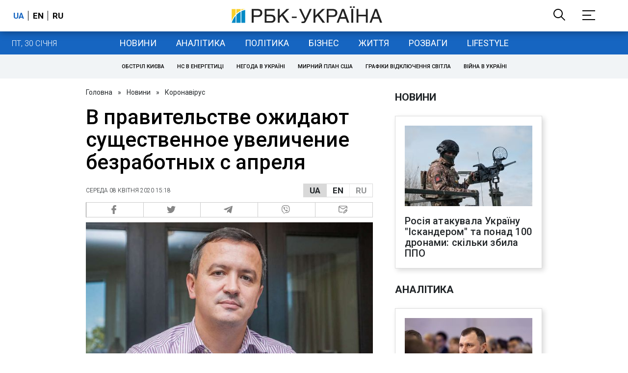

--- FILE ---
content_type: text/plain;charset=UTF-8
request_url: https://cdn.membrana.media/video/rbc/desktop/videoSources.json
body_size: 4239
content:
[{"id":1024809,"src":"https://membrana-cdn.media/video/rbc/external-1024809-20260129-desktop.mp4","poster":"https://membrana-cdn.media/video/rbc/external-1024809-20260129-0.webp","duration":184,"type":"video/mp4","publication_date":"2026-01-29","title":"«ЕНЕРГОПЕРЕМИР'Я: Росія більше не битиме? Що насправді стоїть за чутками»"},{"id":1020497,"src":"https://membrana-cdn.media/video/rbc/external-1020497-20260128-desktop.mp4","poster":"https://membrana-cdn.media/video/rbc/external-1020497-20260128-0.webp","duration":805,"type":"video/mp4","publication_date":"2026-01-28","title":"«РИТИМЕМО ЯМИ ДЛЯ ЛАЙНА». Що насправді чекає на Троєщину та Київ?"},{"id":1013175,"src":"https://membrana-cdn.media/video/rbc/external-1013175-20260127-desktop.mp4","poster":"https://membrana-cdn.media/video/rbc/external-1013175-20260127-0.webp","duration":240,"type":"video/mp4","publication_date":"2026-01-27","title":"Півсотні дронів по Одесі: людей шукають під завалами"},{"id":1007736,"src":"https://membrana-cdn.media/video/rbc/external-1007736-20260126-desktop.mp4","poster":"https://membrana-cdn.media/video/rbc/external-1007736-20260126-0.webp","duration":195,"type":"video/mp4","publication_date":"2026-01-26","title":"Потепління недовго? МОРОЗИ знову близько"},{"id":1003688,"src":"https://membrana-cdn.media/video/rbc/external-1003688-20260125-desktop.mp4","poster":"https://membrana-cdn.media/video/rbc/external-1003688-20260125-0.webp","duration":1166,"type":"video/mp4","publication_date":"2026-01-25","title":"Перші ПЕРЕМОВИНИ з росіянами та США! Що вирішили в Абу-Дабі по війні?"},{"id":999414,"src":"https://membrana-cdn.media/video/rbc/external-999414-20260124-desktop.mp4","poster":"https://membrana-cdn.media/video/rbc/external-999414-20260124-0.webp","duration":275,"type":"video/mp4","publication_date":"2026-01-24","title":"Київ знову без світла. Росія перейшла нову межу"},{"id":995964,"src":"https://membrana-cdn.media/video/rbc/external-995964-20260123-desktop.mp4","poster":"https://membrana-cdn.media/video/rbc/external-995964-20260123-0.webp","duration":582,"type":"video/mp4","publication_date":"2026-01-23","title":"Побачив руїни Мар’їнки і замовк. Реакція окупантів на правду"},{"id":990868,"src":"https://membrana-cdn.media/video/rbc/external-990868-20260122-desktop.mp4","poster":"https://membrana-cdn.media/video/rbc/external-990868-20260122-0.webp","duration":265,"type":"video/mp4","publication_date":"2026-01-22","title":"Давос вибухнув! Що заявив Трамп?"},{"id":978924,"src":"https://membrana-cdn.media/video/rbc/external-978924-20260120-desktop.mp4","poster":"https://membrana-cdn.media/video/rbc/external-978924-20260120-0.webp","duration":4869,"type":"video/mp4","publication_date":"2026-01-20","title":"Чому зуби ТАК дорого? Найгірша паста, гнилі пломби, як обманюють стоматологи | Ірина Пільх","targeting":{"urls":["/ukr/entertainment","/rus/entertainment","/rus/lifestyle","/ukr/lifestyle"]}},{"id":978487,"src":"https://membrana-cdn.media/video/rbc/external-978487-20260120-desktop.mp4","poster":"https://membrana-cdn.media/video/rbc/external-978487-20260120-0.webp","duration":274,"type":"video/mp4","publication_date":"2026-01-20","title":"Трамп забере Гренландію? Чому це дуже нагадує Путіна"},{"id":977930,"src":"https://membrana-cdn.media/video/rbc/external-977930-20260120-desktop.mp4","poster":"https://membrana-cdn.media/video/rbc/external-977930-20260120-0.webp","duration":249,"type":"video/mp4","publication_date":"2026-01-20","title":"Росія вдарила „Цирконом“ по енергетиці! Які наслідки?"},{"id":973374,"src":"https://membrana-cdn.media/video/rbc/external-973374-20260119-desktop.mp4","poster":"https://membrana-cdn.media/video/rbc/external-973374-20260119-0.webp","duration":274,"type":"video/mp4","publication_date":"2026-01-19","title":"Трамп забере Гренландію? Чому це дуже нагадує Путіна"},{"id":972647,"src":"https://membrana-cdn.media/video/rbc/external-972647-20260119-desktop.mp4","poster":"https://membrana-cdn.media/video/rbc/external-972647-20260119-0.webp","duration":208,"type":"video/mp4","publication_date":"2026-01-19","title":"Морози слабшають? Де в Україні стане тепліше"},{"id":964099,"src":"https://membrana-cdn.media/video/rbc/external-964099-20260117-desktop.mp4","poster":"https://membrana-cdn.media/video/rbc/external-964099-20260117-0.webp","duration":179,"type":"video/mp4","publication_date":"2026-01-17","title":"Стане ще холодніше? Коли в Україні потеплішає"},{"id":959880,"src":"https://membrana-cdn.media/video/rbc/external-959880-20260116-desktop.mp4","poster":"https://membrana-cdn.media/video/rbc/external-959880-20260116-0.webp","duration":481,"type":"video/mp4","publication_date":"2026-01-16","title":"Росія змушує обирати: що відбувається на фронті зараз"},{"id":954893,"src":"https://membrana-cdn.media/video/rbc/external-954893-20260115-desktop.mp4","poster":"https://membrana-cdn.media/video/rbc/external-954893-20260115-0.webp","duration":494,"type":"video/mp4","publication_date":"2026-01-15","title":"Київ у темряві. Стабілізація — не за дні"},{"id":949521,"src":"https://membrana-cdn.media/video/rbc/external-949521-20260114-desktop.mp4","poster":"https://membrana-cdn.media/video/rbc/external-949521-20260114-0.webp","duration":1758,"type":"video/mp4","publication_date":"2026-01-14","title":"Шмигаль обіцяє світло, Федоров — змінює армію: кадровий переворот у Раді"},{"id":948794,"src":"https://membrana-cdn.media/video/rbc/external-948794-20260114-desktop.mp4","poster":"https://membrana-cdn.media/video/rbc/external-948794-20260114-0.webp","duration":530,"type":"video/mp4","publication_date":"2026-01-14","title":"НАБУ проти Тимошенко: що відомо про справу"},{"id":943654,"src":"https://membrana-cdn.media/video/rbc/external-943654-20260113-desktop.mp4","poster":"https://membrana-cdn.media/video/rbc/external-943654-20260113-0.webp","duration":421,"type":"video/mp4","publication_date":"2026-01-13","title":"Київ у блекауті: без світла і тепла вже п’ятий день"},{"id":943159,"src":"https://membrana-cdn.media/video/rbc/external-943159-20260113-desktop.mp4","poster":"https://membrana-cdn.media/video/rbc/external-943159-20260113-0.webp","duration":289,"type":"video/mp4","publication_date":"2026-01-13","title":"РФ масовано атакувала енергетику: Київ, Харків, Одеса під ударом"},{"id":942536,"src":"https://membrana-cdn.media/video/rbc/external-942536-20260113-desktop.mp4","poster":"https://membrana-cdn.media/video/rbc/external-942536-20260113-0.webp","duration":212,"type":"video/mp4","publication_date":"2026-01-13","title":"«Орєшнік» в ООН: Радбез розглянув удар РФ біля кордонів НАТО"},{"id":940544,"src":"https://membrana-cdn.media/video/rbc/external-940544-20260113-desktop.mp4","poster":"https://membrana-cdn.media/video/rbc/external-940544-20260113-0.webp","duration":255,"type":"video/mp4","publication_date":"2026-01-13","title":"Кадиров важкохворий: наступник готовий, Кремль втрачає контроль?"},{"id":938091,"src":"https://membrana-cdn.media/video/rbc/external-938091-20260112-desktop.mp4","poster":"https://membrana-cdn.media/video/rbc/external-938091-20260112-0.webp","duration":257,"type":"video/mp4","publication_date":"2026-01-12","title":"Морози до −20: сніг і холод в Україні не відступають"},{"id":929153,"src":"https://membrana-cdn.media/video/rbc/external-929153-20260110-desktop.mp4","poster":"https://membrana-cdn.media/video/rbc/external-929153-20260110-0.webp","duration":1192,"type":"video/mp4","publication_date":"2026-01-10","title":"Коли буде світло і тепло у Києві? Прогноз після масштабних обстрілів і морозів"},{"id":925157,"src":"https://membrana-cdn.media/video/rbc/external-925157-20260109-desktop.mp4","poster":"https://membrana-cdn.media/video/rbc/external-925157-20260109-0.webp","duration":463,"type":"video/mp4","publication_date":"2026-01-09","title":"«Орєшнік» по Львову і атака на Київ: Росія усю ніч тероризувала столицю"},{"id":920905,"src":"https://membrana-cdn.media/video/rbc/external-920905-20260108-desktop.mp4","poster":"https://membrana-cdn.media/video/rbc/external-920905-20260108-0.webp","duration":1731,"type":"video/mp4","publication_date":"2026-01-08","title":"Трамп б'є по Путіну: захопив Мадуро і забрав танкер"},{"id":920212,"src":"https://membrana-cdn.media/video/rbc/external-920212-20260108-desktop.mp4","poster":"https://membrana-cdn.media/video/rbc/external-920212-20260108-0.webp","duration":327,"type":"video/mp4","publication_date":"2026-01-08","title":"Україну замітає снігом: попереду морози до -20"},{"id":919720,"src":"https://membrana-cdn.media/video/rbc/external-919720-20260108-desktop.mp4","poster":"https://membrana-cdn.media/video/rbc/external-919720-20260108-0.webp","duration":451,"type":"video/mp4","publication_date":"2026-01-08","title":"РФ вдарила по енергетиці: Кривий Ріг, Дніпро і Запоріжжя без світла"},{"id":914134,"src":"https://membrana-cdn.media/video/rbc/external-914134-20260107-desktop.mp4","poster":"https://membrana-cdn.media/video/rbc/external-914134-20260107-0.webp","duration":1679,"type":"video/mp4","publication_date":"2026-01-07","title":"Орбан, Трамп, Ізраїль: ключові вибори 2026"},{"id":913192,"src":"https://membrana-cdn.media/video/rbc/external-913192-20260107-desktop.mp4","poster":"https://membrana-cdn.media/video/rbc/external-913192-20260107-0.webp","duration":290,"type":"video/mp4","publication_date":"2026-01-07","title":"Гарантії без миру: що вирішила коаліція охочих?"},{"id":909708,"src":"https://membrana-cdn.media/video/rbc/external-909708-20260106-desktop.mp4","poster":"https://membrana-cdn.media/video/rbc/external-909708-20260106-0.webp","duration":231,"type":"video/mp4","publication_date":"2026-01-06","title":"Заметіль у Києві — це ще не пік. Коли вдарять морози до -23"},{"id":904565,"src":"https://membrana-cdn.media/video/rbc/external-904565-20260105-desktop.mp4","poster":"https://membrana-cdn.media/video/rbc/external-904565-20260105-0.webp","duration":378,"type":"video/mp4","publication_date":"2026-01-05","title":"Хмара замість Малюка. Чому Зеленський міняє голову СБУ?"},{"id":903810,"src":"https://membrana-cdn.media/video/rbc/external-903810-20260105-desktop.mp4","poster":"https://membrana-cdn.media/video/rbc/external-903810-20260105-0.webp","duration":292,"type":"video/mp4","publication_date":"2026-01-05","title":"Балістика і дрони по містах. Масована атака РФ по Києву та регіонах"},{"id":896846,"src":"https://membrana-cdn.media/video/rbc/external-896846-20260103-desktop.mp4","poster":"https://membrana-cdn.media/video/rbc/external-896846-20260103-0.webp","duration":473,"type":"video/mp4","publication_date":"2026-01-03","title":"Путін не допоміг. Як США за ніч повалили режим Мадуро у Венесуелі"},{"id":892973,"src":"https://membrana-cdn.media/video/rbc/external-892973-20260102-desktop.mp4","poster":"https://membrana-cdn.media/video/rbc/external-892973-20260102-0.webp","duration":353,"type":"video/mp4","publication_date":"2026-01-02","title":"Буданов очолив ОП: чому Зеленський доручив цю місію головному розвіднику країни?"},{"id":892760,"src":"https://membrana-cdn.media/video/rbc/external-892760-20260102-desktop.mp4","poster":"https://membrana-cdn.media/video/rbc/external-892760-20260102-0.webp","duration":258,"type":"video/mp4","publication_date":"2026-01-02","title":"Удар по мирному Харкову: людей шукають під завалами, серед постраждалих — немовля"},{"id":884425,"src":"https://membrana-cdn.media/video/rbc/external-884425-20251231-desktop.mp4","poster":"https://membrana-cdn.media/video/rbc/external-884425-20251231-0.webp","duration":1126,"type":"video/mp4","publication_date":"2025-12-31","title":"Війни, тарифи і хаос: чим відзначився Трамп за рік на посаді"},{"id":880952,"src":"https://membrana-cdn.media/video/rbc/external-880952-20251230-desktop.mp4","poster":"https://membrana-cdn.media/video/rbc/external-880952-20251230-0.webp","duration":753,"type":"video/mp4","publication_date":"2025-12-30","title":"«Атака» на резиденцію Путіна. Що не сходиться у версії Кремля"},{"id":878138,"src":"https://membrana-cdn.media/video/rbc/external-878138-20251230-desktop.mp4","poster":"https://membrana-cdn.media/video/rbc/external-878138-20251230-0.webp","duration":542,"type":"video/mp4","publication_date":"2025-12-30","title":"Нелегальний тютюн в Україні | Як працює тіньовий ринок"},{"id":869164,"src":"https://membrana-cdn.media/video/rbc/external-869164-20251227-desktop.mp4","poster":"https://membrana-cdn.media/video/rbc/external-869164-20251227-0.webp","duration":1596,"type":"video/mp4","publication_date":"2025-12-27","title":"Трамп передумав. Навіщо Зеленський їде в Мар-а-Лаго?"},{"id":868836,"src":"https://membrana-cdn.media/video/rbc/external-868836-20251227-desktop.mp4","poster":"https://membrana-cdn.media/video/rbc/external-868836-20251227-0.webp","duration":622,"type":"video/mp4","publication_date":"2025-12-27","title":"Так виглядає Київ після російської атаки | Репортаж РБК-Україна"},{"id":865814,"src":"https://membrana-cdn.media/video/rbc/external-865814-20251226-desktop.mp4","poster":"https://membrana-cdn.media/video/rbc/external-865814-20251226-0.webp","duration":1792,"type":"video/mp4","publication_date":"2025-12-26","title":"Полювання на цивільних і життя в підземеллі. Як живе Херсон"},{"id":861606,"src":"https://membrana-cdn.media/video/rbc/external-861606-20251225-desktop.mp4","poster":"https://membrana-cdn.media/video/rbc/external-861606-20251225-0.webp","duration":494,"type":"video/mp4","publication_date":"2025-12-25","title":"Цирк без клоунів і тварин. Чи має він майбутнє?"},{"id":854140,"src":"https://membrana-cdn.media/video/rbc/external-854140-20251223-desktop.mp4","poster":"https://membrana-cdn.media/video/rbc/external-854140-20251223-0.webp","duration":376,"type":"video/mp4","publication_date":"2025-12-23","title":"Масована атака РФ: удари дронами та ракетами по Україні, є жертви та руйнування"},{"id":842122,"src":"https://membrana-cdn.media/video/rbc/external-842122-20251220-desktop.mp4","poster":"https://membrana-cdn.media/video/rbc/external-842122-20251220-0.webp","duration":1492,"type":"video/mp4","publication_date":"2025-12-20","title":"ЦВК готова провести вибори | У скільки нам це обійдеться?"},{"id":838960,"src":"https://membrana-cdn.media/video/rbc/external-838960-20251219-desktop.mp4","poster":"https://membrana-cdn.media/video/rbc/external-838960-20251219-0.webp","duration":55,"type":"video/mp4","publication_date":"2025-12-19","title":"ЄС готує рішення щодо активів РФ. Чи може Росія це заблокувати?"},{"id":830659,"src":"https://membrana-cdn.media/video/rbc/external-830659-20251217-desktop.mp4","poster":"https://membrana-cdn.media/video/rbc/external-830659-20251217-0.webp","duration":1483,"type":"video/mp4","publication_date":"2025-12-17","title":"Стугна, дрони і роботи: що Україна зможе експортувати до Європи"},{"id":826418,"src":"https://membrana-cdn.media/video/rbc/external-826418-20251216-desktop.mp4","poster":"https://membrana-cdn.media/video/rbc/external-826418-20251216-0.webp","duration":841,"type":"video/mp4","publication_date":"2025-12-16","title":"Вибори в Україні. Чи готова держава їх проводити?"},{"id":823086,"src":"https://membrana-cdn.media/video/rbc/external-823086-20251215-desktop.mp4","poster":"https://membrana-cdn.media/video/rbc/external-823086-20251215-0.webp","duration":670,"type":"video/mp4","publication_date":"2025-12-15","title":"Трамп, референдум і Донбас: як насправді йдуть мирні переговори"},{"id":816809,"src":"https://membrana-cdn.media/video/rbc/external-816809-20251213-desktop.mp4","poster":"https://membrana-cdn.media/video/rbc/external-816809-20251213-0.webp","duration":245,"type":"video/mp4","publication_date":"2025-12-13","title":"РФ атакувала Одесу. Знеструмлено пів міста, знищені будинки"},{"id":788044,"src":"https://membrana-cdn.media/video/rbc/external-788044-20251206-desktop.mp4","poster":"https://membrana-cdn.media/video/rbc/external-788044-20251206-0.webp","duration":649,"type":"video/mp4","publication_date":"2025-12-06","title":"Тиск на батьків та школи: як українські діти стають “юнармійцями”"},{"id":773930,"src":"https://membrana-cdn.media/video/rbc/external-773930-20251202-desktop.mp4","poster":"https://membrana-cdn.media/video/rbc/external-773930-20251202-0.webp","duration":650,"type":"video/mp4","publication_date":"2025-12-02","title":"Виховують “солдат” з дитсадка! Як працює Юнармія на окупованих територіях?"},{"id":767319,"src":"https://membrana-cdn.media/video/rbc/external-767319-20251129-desktop.mp4","poster":"https://membrana-cdn.media/video/rbc/external-767319-20251129-0.webp","duration":371,"type":"video/mp4","publication_date":"2025-11-29","title":"Масована атака на Київ: 600 дронів, ракети та руйнування в семи районах"},{"id":761846,"src":"https://membrana-cdn.media/video/rbc/external-761846-20251127-desktop.mp4","poster":"https://membrana-cdn.media/video/rbc/external-761846-20251127-0.webp","duration":597,"type":"video/mp4","publication_date":"2025-11-27","title":"Мінометниця «Коса». Шлях на передову"},{"id":754662,"src":"https://membrana-cdn.media/video/rbc/external-754662-20251125-desktop.mp4","poster":"https://membrana-cdn.media/video/rbc/external-754662-20251125-0.webp","duration":666,"type":"video/mp4","publication_date":"2025-11-25","title":"Новий переговорний трек! Як змінився план США?"},{"id":754278,"src":"https://membrana-cdn.media/video/rbc/external-754278-20251125-desktop.mp4","poster":"https://membrana-cdn.media/video/rbc/external-754278-20251125-0.webp","duration":399,"type":"video/mp4","publication_date":"2025-11-25","title":"Київ після нічного обстрілу: є загиблі і поранені"},{"id":747464,"src":"https://membrana-cdn.media/video/rbc/external-747464-20251122-desktop.mp4","poster":"https://membrana-cdn.media/video/rbc/external-747464-20251122-0.webp","duration":1332,"type":"video/mp4","publication_date":"2025-11-22","title":"“Батько загинув - і я пішла”. Історія 20-річної медикині 47 ОМБр"},{"id":738418,"src":"https://membrana-cdn.media/video/rbc/external-738418-20251118-desktop.mp4","poster":"https://membrana-cdn.media/video/rbc/external-738418-20251118-0.webp","duration":1203,"type":"video/mp4","publication_date":"2025-11-18","title":"“Я забираю тіла росіян, щоб їх родини знали, що таке втрата”. Олексій Юков “Плацдарм\""},{"id":730704,"src":"https://membrana-cdn.media/video/rbc/external-730704-20251115-desktop.mp4","poster":"https://membrana-cdn.media/video/rbc/external-730704-20251115-0.webp","duration":628,"type":"video/mp4","publication_date":"2025-11-15","title":"Виростила дітей - і пішла на фронт. “Остара” - споттерка 47 ОМБр"},{"id":728376,"src":"https://membrana-cdn.media/video/rbc/external-728376-20251114-desktop.mp4","poster":"https://membrana-cdn.media/video/rbc/external-728376-20251114-0.webp","duration":847,"type":"video/mp4","publication_date":"2025-11-14","title":"Циркон, Кинджали, Іскандери: столиця після масованого удару"}]

--- FILE ---
content_type: application/javascript; charset=utf-8
request_url: https://fundingchoicesmessages.google.com/f/AGSKWxUO6JtLkXGu69VGvkW-eahSkbU9Tgou-BGgJzibd1jXITzxsmNkkFm_joBwtQCU1HlC6cyTYYd7eQDTjwQnHTZ0WkdbaIpuXRgciP8dJthZCQyM_znzCHNkXXnaiLy6k4wE7XLIgvahdiaNW0tmdk2z6OD1Nv05uErwFzJ9_GTzf686dIOb8roAIg==/_.popunder.js_ads9.-outsidersads-/smalltopl./ad_delivery?
body_size: -1284
content:
window['6e73eabb-beaf-43b8-b3a9-2f3fb6e4f802'] = true;